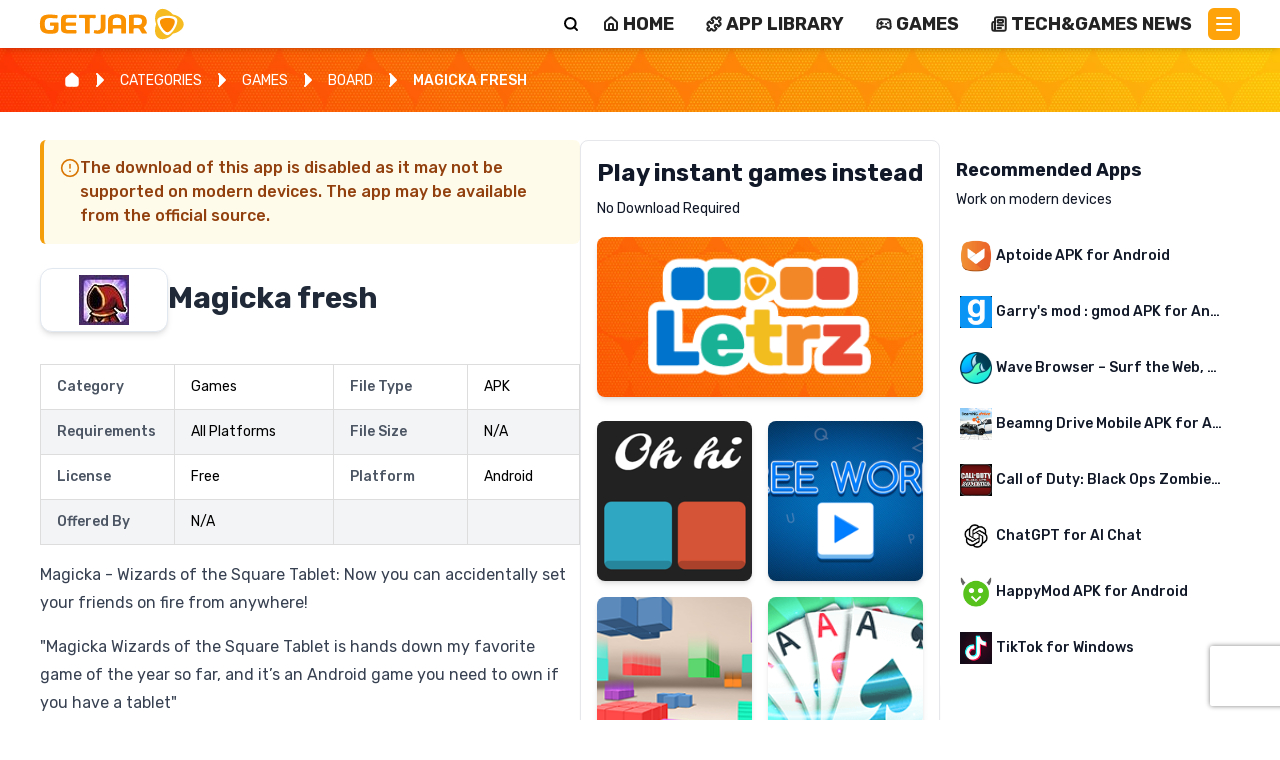

--- FILE ---
content_type: application/javascript
request_url: https://www.getjar.com/_next/static/chunks/app/(main)/not-found-31475c379e1a2f58.js
body_size: 1598
content:
(self.webpackChunk_N_E=self.webpackChunk_N_E||[]).push([[686,1989],{562:(e,t,r)=>{"use strict";r.d(t,{default:()=>u});var n=r(95155),a=r(15239),s=r(65748),c=r(16958);let u=e=>{let{data:t}=e,{device:r}=(0,c.U)();try{r.os}catch(e){}return(0,n.jsxs)(n.Fragment,{children:[(0,n.jsx)(s.default,{}),(0,n.jsx)("div",{className:"text-center mb-10",children:(0,n.jsxs)("div",{className:"hero-image flex flow-col items-center justify-center gap-4",children:[(0,n.jsx)(a.default,{alt:"404 Not Found",src:"/404-not-found.webp",className:"max-w-[300px] w-full",placeholder:"blur",blurDataURL:"/404-not-found-blur.webp",sizes:"100vw",width:0,height:0,style:{maxWidth:"300px",width:"auto",height:"auto"}}),(0,n.jsxs)("h2",{className:"text-xl",children:[(0,n.jsx)("span",{className:"text-[70px] uppercase",children:"404 Error!"}),(0,n.jsx)("br",{}),"The page you are looking for does not exist."]})]})})]})}},11706:(e,t,r)=>{"use strict";r.d(t,{default:()=>u});var n=r(95155),a=r(16958),s=r(31053),c=r(18105);function u(e){let{children:t}=e,{inAppMode:r,device:u}=(0,a.U)();try{return(0,n.jsxs)(n.Fragment,{children:[!r&&(0,n.jsx)(s.default,{}),t,!r&&(0,n.jsx)(c.default,{})]})}catch(e){return(0,n.jsxs)(n.Fragment,{children:[(0,n.jsx)(s.default,{}),t,(0,n.jsx)(c.default,{})]})}}},26955:(e,t,r)=>{"use strict";r.d(t,{b:()=>a});var n=r(30926);let a=(0,n.createServerReference)("7f99077030ef0f003a2497bf0ba5cee5e65b4ea772",n.callServer,void 0,n.findSourceMapURL,"getCookieChunked")},30926:(e,t,r)=>{"use strict";Object.defineProperty(t,"__esModule",{value:!0}),!function(e,t){for(var r in t)Object.defineProperty(e,r,{enumerable:!0,get:t[r]})}(t,{callServer:function(){return n.callServer},createServerReference:function(){return s.createServerReference},findSourceMapURL:function(){return a.findSourceMapURL}});let n=r(41209),a=r(85153),s=r(77197)},31989:(e,t,r)=>{"use strict";r.d(t,{XN:()=>u,n0:()=>i,identifyUser:()=>f,MH:()=>d,sx:()=>o,trackPageView:()=>l});var n=r(92445);async function a(e){{let{sendDataToKinesisClient:t}=await r.e(7989).then(r.bind(r,97989));return t(e)}}var s=r(26955),c=r(95704),u=function(e){return e.PAGE_VIEW="PAGE_VIEW",e.USER_SIGNUP="USER_SIGNUP",e.USER_LOGIN="USER_LOGIN",e.APP_DOWNLOAD="APP_DOWNLOAD",e.GAME_PLAY="GAME_PLAY",e.SEARCH="SEARCH",e.CATEGORY_VIEW="CATEGORY_VIEW",e.ARTICLE_VIEW="ARTICLE_VIEW",e.ARTICLE_SCROLL="ARTICLE_SCROLL",e.IMPRESSION="IMPRESSION",e.CLICK="CLICK",e.DOWNLOAD="DOWNLOAD",e}({});async function i(){{let e=new URLSearchParams(window.location.search).get("source");return e||await (0,s.b)("sourceParam")||void 0}}async function o(e){await (0,n.E)(e),"true"===c.env.SEND_TO_KINESIS&&await a(e)}async function l(e){return o({...e,event:"PAGE_VIEW"})}async function d(e){return o({...e,event:"APP_DOWNLOAD"})}async function f(e){return o({...e,event:"IDENTIFY"})}},54067:(e,t,r)=>{Promise.resolve().then(r.bind(r,562)),Promise.resolve().then(r.bind(r,11706))},65748:(e,t,r)=>{"use strict";r.d(t,{default:()=>u});var n=r(12115),a=r(31989),s=r(20063),c=r(16958);let u=()=>{let e="",t="",r="",u="";try{let n=(0,c.U)();e=n.userID,t=n.userClass,r=n.anonymousID,u=n.countryCode}catch(e){}let i=(0,s.usePathname)(),o=(0,s.useSearchParams)();return(0,n.useEffect)(()=>{(async()=>{try{let n=window.location.href,s=document.referrer,c=navigator.userAgent,o=await (0,a.n0)();await (0,a.trackPageView)({userId:e,userClass:t,anonymousId:r,url:n,path:i,title:document.title,referrer:s,userAgent:c,countryCode:u,source:o})}catch(e){}})()},[i,o,e,t,r,u]),null}},92445:(e,t,r)=>{"use strict";async function n(e){{let{sendDataToRudderstackClient:t}=await r.e(7922).then(r.bind(r,37922));return t(e)}}r.d(t,{E:()=>n})}},e=>{e.O(0,[2623,2619,1356,3802,3850,2698,6239,1706,537,6026,1053,8441,1255,7358],()=>e(e.s=54067)),_N_E=e.O()}]);

--- FILE ---
content_type: application/javascript
request_url: https://www.getjar.com/_next/static/chunks/app/(widgets)/layout-75f9a0a743e3a7d9.js
body_size: 2303
content:
(self.webpackChunk_N_E=self.webpackChunk_N_E||[]).push([[1958],{3963:(e,t,r)=>{Promise.resolve().then(r.t.bind(r,41290,23)),Promise.resolve().then(r.bind(r,88117)),Promise.resolve().then(r.bind(r,93038)),Promise.resolve().then(r.bind(r,65748)),Promise.resolve().then(r.bind(r,16958)),Promise.resolve().then(r.bind(r,27915)),Promise.resolve().then(r.bind(r,60237)),Promise.resolve().then(r.t.bind(r,41402,23)),Promise.resolve().then(r.t.bind(r,96272,23)),Promise.resolve().then(r.bind(r,74222))},16958:(e,t,r)=>{"use strict";r.d(t,{AppProvider:()=>a,U:()=>i});var n=r(95155),s=r(12115);let o=(0,s.createContext)(void 0);function a(e){let{children:t,userID:r,userClass:a,anonymousID:i,nonce:c,isDeveloperZone:l,inAppMode:u,device:d,countryCode:h,platform:m,url:f,referrer:E}=e,p=(0,s.useMemo)(()=>({userID:r,userClass:a,anonymousID:i,nonce:c,isDeveloperZone:l,inAppMode:u,device:d,countryCode:h,platform:m,url:f,referrer:E}),[r,a,i,c,l,u,d,h,m,f,E]);return(0,n.jsx)(o.Provider,{value:p,children:t})}function i(){let e=(0,s.useContext)(o);return e||{userID:"",userClass:"",anonymousID:"",nonce:"",isDeveloperZone:!1,inAppMode:!1,device:{isMobile:!1,isTablet:!1,isDesktop:!0,isBot:!1,os:"",browser:""},countryCode:"",platform:"windows",url:"",referrer:null}}},26955:(e,t,r)=>{"use strict";r.d(t,{b:()=>s});var n=r(30926);let s=(0,n.createServerReference)("7f99077030ef0f003a2497bf0ba5cee5e65b4ea772",n.callServer,void 0,n.findSourceMapURL,"getCookieChunked")},31989:(e,t,r)=>{"use strict";r.d(t,{XN:()=>i,n0:()=>c,identifyUser:()=>h,MH:()=>d,sx:()=>l,trackPageView:()=>u});var n=r(92445);async function s(e){{let{sendDataToKinesisClient:t}=await r.e(7989).then(r.bind(r,97989));return t(e)}}var o=r(26955),a=r(95704),i=function(e){return e.PAGE_VIEW="PAGE_VIEW",e.USER_SIGNUP="USER_SIGNUP",e.USER_LOGIN="USER_LOGIN",e.APP_DOWNLOAD="APP_DOWNLOAD",e.GAME_PLAY="GAME_PLAY",e.SEARCH="SEARCH",e.CATEGORY_VIEW="CATEGORY_VIEW",e.ARTICLE_VIEW="ARTICLE_VIEW",e.ARTICLE_SCROLL="ARTICLE_SCROLL",e.IMPRESSION="IMPRESSION",e.CLICK="CLICK",e.DOWNLOAD="DOWNLOAD",e}({});async function c(){{let e=new URLSearchParams(window.location.search).get("source");return e||await (0,o.b)("sourceParam")||void 0}}async function l(e){await (0,n.E)(e),"true"===a.env.SEND_TO_KINESIS&&await s(e)}async function u(e){return l({...e,event:"PAGE_VIEW"})}async function d(e){return l({...e,event:"APP_DOWNLOAD"})}async function h(e){return l({...e,event:"IDENTIFY"})}},41290:()=>{},65748:(e,t,r)=>{"use strict";r.d(t,{default:()=>i});var n=r(12115),s=r(31989),o=r(20063),a=r(16958);let i=()=>{let e="",t="",r="",i="";try{let n=(0,a.U)();e=n.userID,t=n.userClass,r=n.anonymousID,i=n.countryCode}catch(e){}let c=(0,o.usePathname)(),l=(0,o.useSearchParams)();return(0,n.useEffect)(()=>{(async()=>{try{let n=window.location.href,o=document.referrer,a=navigator.userAgent,l=await (0,s.n0)();await (0,s.trackPageView)({userId:e,userClass:t,anonymousId:r,url:n,path:c,title:document.title,referrer:o,userAgent:a,countryCode:i,source:l})}catch(e){}})()},[c,l,e,t,r,i]),null}},74222:(e,t,r)=>{"use strict";r.d(t,{default:()=>o});var n=r(33585),s=r.n(n);let o=(0,r(33840).A)({typography:{fontFamily:s().style.fontFamily,h1:{fontSize:"2.5rem",fontWeight:700,lineHeight:1.2,letterSpacing:"-0.02em"},h2:{fontSize:"2rem",fontWeight:600,lineHeight:1.3,letterSpacing:"-0.015em"},h3:{fontSize:"1.75rem",fontWeight:500,lineHeight:1.4,letterSpacing:"-0.01em"},h4:{fontSize:"1.5rem",fontWeight:500,lineHeight:1.5},h5:{fontSize:"1.25rem",fontWeight:400,lineHeight:1.6},h6:{fontSize:"1rem",fontWeight:400,lineHeight:1.7}}})},88117:(e,t,r)=>{"use strict";r.d(t,{default:()=>o});var n=r(12115);let s=["userID=","userClass=","anonymousID=","nonce="];function o(){return(0,n.useEffect)(()=>{(function(){let e=document.cookie||"";for(let t of s)if(!e.includes(t))return!0;return!1})()&&fetch("/api/bootstrap",{method:"GET",credentials:"include",cache:"no-store"}).catch(()=>{})},[]),null}},92445:(e,t,r)=>{"use strict";async function n(e){{let{sendDataToRudderstackClient:t}=await r.e(7922).then(r.bind(r,37922));return t(e)}}r.d(t,{E:()=>n})},93038:(e,t,r)=>{"use strict";r.d(t,{default:()=>a});var n=r(95155),s=r(12115);class o extends s.Component{static getDerivedStateFromError(e){return console.error("[ERROR_BOUNDARY] Caught error:",e),{hasError:!0,error:e}}componentDidCatch(e,t){console.error("[ERROR_BOUNDARY] Component stack:",t.componentStack),console.error("[ERROR_BOUNDARY] Error details:",{message:e.message,stack:e.stack,name:e.name}),e.message.includes("Cannot read properties of undefined (reading 'map')")&&console.error("[ERROR_BOUNDARY] UNDEFINED MAP ERROR DETECTED:",{error:e.message,stack:e.stack,componentStack:t.componentStack})}render(){if(this.state.hasError){var e;return this.props.fallback||(0,n.jsxs)("div",{className:"error-boundary p-4 border border-red-300 rounded bg-red-50",children:[(0,n.jsx)("h3",{className:"text-red-700 font-semibold",children:"Something went wrong"}),(0,n.jsx)("p",{className:"text-gray-600 mt-2",children:"The page is still functional, but this component had an error."}),(0,n.jsxs)("details",{className:"mt-2",children:[(0,n.jsx)("summary",{className:"cursor-pointer text-red-600 text-sm",children:"Error details"}),(0,n.jsx)("pre",{className:"mt-2 text-xs text-red-600 whitespace-pre-wrap max-h-32 overflow-y-auto",children:null==(e=this.state.error)?void 0:e.message})]})]})}return this.props.children}constructor(e){super(e),this.state={hasError:!1,error:null}}}let a=o},96272:e=>{e.exports={style:{fontFamily:"'Rubik', 'Rubik Fallback'",fontStyle:"normal"},className:"__className_a31180",variable:"__variable_a31180"}}},e=>{e.O(0,[1741,8710,2959,3802,8905,8441,1255,7358],()=>e(e.s=3963)),_N_E=e.O()}]);

--- FILE ---
content_type: application/javascript
request_url: https://www.getjar.com/_next/static/chunks/6296-0b7598e3739abc0c.js
body_size: 2985
content:
"use strict";(self.webpackChunk_N_E=self.webpackChunk_N_E||[]).push([[6296],{68413:(r,o,e)=>{e.d(o,{O1:()=>a,Tj:()=>n});let n={primary:{50:"#fff7ed",100:"#ffedd5",200:"#fed7aa",300:"#fdba74",400:"#fb923c",500:"#fa9100",600:"#ea580c",700:"#c2410c",800:"#9a3412",900:"#7c2d12",950:"#431407"},gray:{50:"#f9fafb",100:"#f3f4f6",200:"#e5e7eb",300:"#d1d5db",400:"#9ca3af",500:"#6b7280",600:"#4b5563",700:"#374151",800:"#1f2937",900:"#111827",950:"#030712"},success:{50:"#f0fdf4",100:"#dcfce7",200:"#bbf7d0",300:"#86efac",400:"#4ade80",500:"#22c55e",600:"#16a34a",700:"#15803d",800:"#166534",900:"#14532d"},error:{50:"#fef2f2",100:"#fee2e2",200:"#fecaca",300:"#fca5a5",400:"#f87171",500:"#ef4444",600:"#dc2626",700:"#b91c1c",800:"#991b1b",900:"#7f1d1d"},warning:{50:"#fffbeb",100:"#fef3c7",200:"#fde68a",300:"#fcd34d",400:"#fbbf24",500:"#f59e0b",600:"#d97706",700:"#b45309",800:"#92400e",900:"#78350f"},white:"#ffffff",black:"#000000"},a=(r,o)=>"".concat(r).concat(Math.round(255*o).toString(16).padStart(2,"0"));n.white,n.gray[50],n.gray[200],n.gray[900],n.gray[600],n.gray[400],n.primary[500],n.primary[600],n.gray[100],n.gray[200]},77579:(r,o,e)=>{e.d(o,{S:()=>C,a:()=>g});var n=e(95155),a=e(12115),s=e(71360),t=e(52056),l=e(20908),i=e(23327),c=e(65229),d=e(68413);let u=(0,a.createContext)(void 0);function g(r){let{children:o}=r,[e,c]=(0,a.useState)(null),[d,g]=(0,a.useState)(null),C=(0,a.useCallback)(()=>{c(null),g(null)},[]),m=(0,a.useCallback)(r=>new Promise(o=>{let e=Math.random().toString(36).substring(2)+Date.now().toString(36);c({isLoading:!1,...r,id:e,isVisible:!0}),g(()=>o)}),[]),b=async()=>{if(e&&d)try{c(r=>r?{...r,isLoading:!0}:null),e.onConfirm&&await e.onConfirm(),d(!0)}catch(r){console.error("Error in confirm action:",r)}finally{C()}},j=(0,a.useCallback)((r,o,e,a)=>m({type:"danger",title:r,message:o,confirmText:e||"Delete",confirmButtonStyle:"danger",icon:(0,n.jsx)(s.A,{size:24}),darkMode:a||!1}),[m]),y=(0,a.useCallback)((r,o,e,a)=>m({type:"warning",title:r,message:o,confirmText:e||"Proceed",confirmButtonStyle:"warning",icon:(0,n.jsx)(t.A,{size:24}),darkMode:a||!1}),[m]),x=(0,a.useCallback)((r,o,e,a)=>m({type:"question",title:r,message:o,confirmText:e||"Yes",confirmButtonStyle:"primary",icon:(0,n.jsx)(l.A,{size:24}),darkMode:a||!1}),[m]),T=(0,a.useCallback)((r,o,e,a)=>m({type:"info",title:r,message:o,confirmText:e||"OK",confirmButtonStyle:"primary",icon:(0,n.jsx)(i.A,{size:24}),darkMode:a||!1}),[m]);return(0,n.jsxs)(u.Provider,{value:{showConfirm:m,danger:j,warning:y,question:x,info:T},children:[o,e&&(0,n.jsx)(f,{dialog:e,onConfirm:b,onCancel:()=>{e&&d&&(e.onCancel&&e.onCancel(),d(!1),C())}})]})}function C(){let r=(0,a.useContext)(u);if(void 0===r)throw Error("useConfirm must be used within a ConfirmProvider");return r}function f(r){let{dialog:o,onConfirm:e,onCancel:a}=r,s=o.darkMode||!1,t=((r,o)=>{if(o)switch(r){case"danger":return{iconColor:"#f87171",iconBgColor:"rgba(239, 68, 68, 0.2)",titleColor:"#fca5a5",messageColor:"#f87171"};case"warning":return{iconColor:"#fbbf24",iconBgColor:"rgba(245, 158, 11, 0.2)",titleColor:"#fcd34d",messageColor:"#fbbf24"};case"question":case"info":return{iconColor:"#FB923C",iconBgColor:"rgba(250, 145, 0, 0.2)",titleColor:"#FDBA74",messageColor:"#FB923C"};default:return{iconColor:"#9ca3af",iconBgColor:"rgba(107, 114, 128, 0.2)",titleColor:"#d1d5db",messageColor:"#9ca3af"}}switch(r){case"danger":return{iconColor:d.Tj.error[500],iconBgColor:d.Tj.error[100],titleColor:d.Tj.error[800],messageColor:d.Tj.error[700]};case"warning":return{iconColor:d.Tj.warning[500],iconBgColor:d.Tj.warning[100],titleColor:d.Tj.warning[800],messageColor:d.Tj.warning[700]};case"question":case"info":return{iconColor:d.Tj.primary[500],iconBgColor:d.Tj.primary[100],titleColor:d.Tj.primary[800],messageColor:d.Tj.primary[700]};default:return{iconColor:d.Tj.gray[500],iconBgColor:d.Tj.gray[100],titleColor:d.Tj.gray[800],messageColor:d.Tj.gray[700]}}})(o.type||"question",s),l=function(){let r=arguments.length>0&&void 0!==arguments[0]?arguments[0]:"primary",o=arguments.length>1?arguments[1]:void 0;if(o)switch(r){case"danger":return{backgroundColor:"#dc2626",hoverColor:"#b91c1c"};case"warning":return{backgroundColor:"#d97706",hoverColor:"#b45309"};default:return{backgroundColor:"#FF9900",hoverColor:"#ea8c00"}}switch(r){case"danger":return{backgroundColor:d.Tj.error[500],hoverColor:d.Tj.error[600]};case"warning":return{backgroundColor:d.Tj.warning[500],hoverColor:d.Tj.warning[600]};default:return{backgroundColor:d.Tj.primary[500],hoverColor:d.Tj.primary[600]}}}(o.confirmButtonStyle,s);return(0,n.jsx)("div",{className:"fixed inset-0 flex items-center justify-center z-50 p-4",style:{backgroundColor:s?"rgba(0, 0, 0, 0.75)":(0,d.O1)(d.Tj.black,.5)},onClick:r=>{r.target===r.currentTarget&&a()},children:(0,n.jsxs)("div",{className:"rounded-lg max-w-md w-full shadow-2xl animate-in zoom-in-90 duration-200 ".concat(s?"border border-gray-700":""),style:{backgroundColor:s?"#2e2c2c":d.Tj.white},onClick:r=>r.stopPropagation(),children:[(0,n.jsxs)("div",{className:"flex items-start p-6 pb-4",children:[o.icon&&(0,n.jsx)("div",{className:"flex-shrink-0 w-12 h-12 rounded-full flex items-center justify-center mr-4",style:{backgroundColor:t.iconBgColor},children:(0,n.jsx)("div",{style:{color:t.iconColor},children:o.icon})}),(0,n.jsxs)("div",{className:"flex-1 min-w-0",children:[(0,n.jsx)("h3",{className:"text-lg font-semibold mb-2",style:{color:t.titleColor},children:o.title}),o.message&&(0,n.jsx)("p",{className:"text-sm",style:{color:t.messageColor},children:o.message})]}),(0,n.jsx)("button",{onClick:a,disabled:o.isLoading,className:"flex-shrink-0 p-1 rounded-md transition-colors duration-200 ml-2 disabled:cursor-not-allowed cursor-pointer",style:{color:s?"#9ca3af":d.Tj.gray[500]},onMouseEnter:r=>{o.isLoading||(r.currentTarget.style.backgroundColor=s?"#211e1f":d.Tj.gray[100])},onMouseLeave:r=>{o.isLoading||(r.currentTarget.style.backgroundColor="transparent")},children:(0,n.jsx)(c.A,{size:20})})]}),(0,n.jsxs)("div",{className:"flex justify-end space-x-3 px-6 py-4 border-t",style:{borderColor:s?"#374151":d.Tj.gray[200]},children:[(0,n.jsx)("button",{onClick:a,disabled:o.isLoading,className:"px-4 py-2 border rounded-md transition-colors duration-200 disabled:opacity-50 disabled:cursor-not-allowed cursor-pointer",style:{color:s?"#d1d5db":d.Tj.gray[700],borderColor:s?"#4b5563":d.Tj.gray[300],backgroundColor:"transparent"},onMouseEnter:r=>{o.isLoading||(r.currentTarget.style.backgroundColor=s?"#211e1f":d.Tj.gray[50])},onMouseLeave:r=>{o.isLoading||(r.currentTarget.style.backgroundColor="transparent")},children:o.cancelText||"Cancel"}),(0,n.jsxs)("button",{onClick:e,disabled:o.isLoading,className:"px-4 py-2 text-white rounded-md disabled:opacity-50 flex items-center transition-colors duration-200 disabled:cursor-not-allowed cursor-pointer",style:{backgroundColor:l.backgroundColor},onMouseEnter:r=>{o.isLoading||(r.currentTarget.style.backgroundColor=l.hoverColor)},onMouseLeave:r=>{o.isLoading||(r.currentTarget.style.backgroundColor=l.backgroundColor)},children:[o.isLoading&&(0,n.jsx)("div",{className:"w-4 h-4 border-2 border-white border-t-transparent rounded-full animate-spin mr-2"}),o.confirmText||"Confirm"]})]})]})})}},91130:(r,o,e)=>{e.d(o,{d:()=>C,t:()=>g});var n=e(95155),a=e(12115),s=e(42529),t=e(78874),l=e(6132),i=e(23327),c=e(65229),d=e(68413);let u=(0,a.createContext)(void 0);function g(r){let{children:o}=r,[e,s]=(0,a.useState)([]),t=(0,a.useCallback)(r=>{s(o=>o.filter(o=>o.id!==r))},[]),l=(0,a.useCallback)(r=>{let o=Math.random().toString(36).substring(2)+Date.now().toString(36),e={...r,id:o};s(r=>[...r,e]),setTimeout(()=>{t(o)},r.duration||5e3)},[t]),i=(0,a.useCallback)((r,o,e)=>{l({type:"success",title:r,message:o,duration:e})},[l]),c=(0,a.useCallback)((r,o,e)=>{l({type:"error",title:r,message:o,duration:e})},[l]),d=(0,a.useCallback)((r,o,e)=>{l({type:"warning",title:r,message:o,duration:e})},[l]),g=(0,a.useCallback)((r,o,e)=>{l({type:"info",title:r,message:o,duration:e})},[l]);return(0,n.jsxs)(u.Provider,{value:{showToast:l,removeToast:t,showSuccess:i,showError:c,showWarning:d,showInfo:g},children:[o,(0,n.jsx)(f,{toasts:e,removeToast:t})]})}function C(){let r=(0,a.useContext)(u);return void 0===r?{showToast:()=>{},removeToast:()=>{},showSuccess:()=>{},showError:()=>{},showWarning:()=>{},showInfo:()=>{}}:r}function f(r){let{toasts:o,removeToast:e}=r;return 0===o.length?null:(0,n.jsx)("div",{className:"fixed",style:{top:"64px",right:"32px",zIndex:100},children:o.map(r=>(0,n.jsx)(m,{toast:r,onRemove:()=>e(r.id)},r.id))})}function m(r){let{toast:o,onRemove:e}=r,a=(r=>{switch(r){case"success":return{backgroundColor:d.Tj.success[50],borderColor:d.Tj.success[200],iconColor:d.Tj.success[500],titleColor:d.Tj.success[800],messageColor:d.Tj.success[700]};case"error":return{backgroundColor:d.Tj.error[50],borderColor:d.Tj.error[200],iconColor:d.Tj.error[500],titleColor:d.Tj.error[800],messageColor:d.Tj.error[700]};case"warning":return{backgroundColor:d.Tj.warning[50],borderColor:d.Tj.warning[200],iconColor:d.Tj.warning[500],titleColor:d.Tj.warning[800],messageColor:d.Tj.warning[700]};case"info":return{backgroundColor:d.Tj.primary[50],borderColor:d.Tj.primary[200],iconColor:d.Tj.primary[500],titleColor:d.Tj.primary[800],messageColor:d.Tj.primary[700]};default:return{backgroundColor:d.Tj.gray[50],borderColor:d.Tj.gray[200],iconColor:d.Tj.gray[500],titleColor:d.Tj.gray[800],messageColor:d.Tj.gray[700]}}})(o.type);return(0,n.jsxs)("div",{className:"flex items-start p-4 rounded-lg border shadow-lg max-w-md min-w-[320px] animate-in slide-in-from-right duration-300",style:{backgroundColor:a.backgroundColor,borderColor:a.borderColor},children:[(0,n.jsx)("div",{style:{color:a.iconColor},className:"flex-shrink-0 mr-3 mt-0.5",children:(r=>{switch(r){case"success":return(0,n.jsx)(s.A,{size:20});case"error":return(0,n.jsx)(t.A,{size:20});case"warning":return(0,n.jsx)(l.A,{size:20});default:return(0,n.jsx)(i.A,{size:20})}})(o.type)}),(0,n.jsxs)("div",{className:"flex-1 min-w-0",children:[(0,n.jsx)("p",{className:"text-sm font-medium",style:{color:a.titleColor},children:o.title}),o.message&&(0,n.jsx)("p",{className:"text-sm mt-1",style:{color:a.messageColor},children:o.message})]}),(0,n.jsx)("button",{onClick:e,className:"flex-shrink-0 ml-4 p-1 rounded-md transition-colors duration-200 hover:bg-black hover:bg-opacity-10 bg-transparent",style:{color:a.iconColor},children:(0,n.jsx)(c.A,{size:16})})]})}}}]);